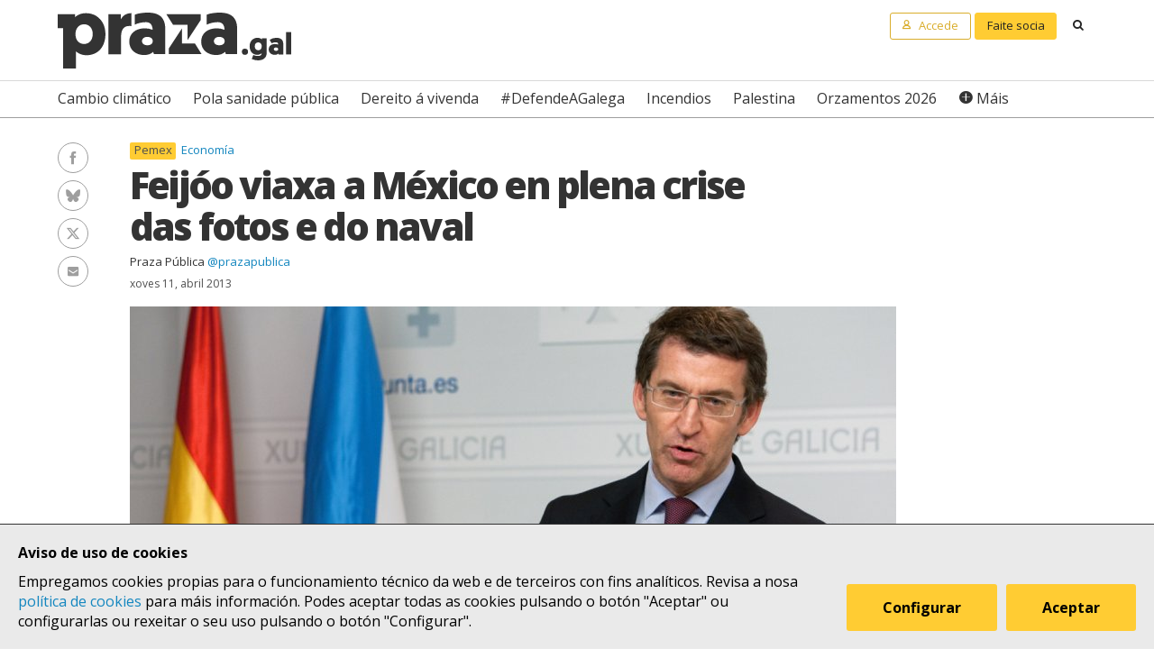

--- FILE ---
content_type: text/html; charset=UTF-8
request_url: https://praza.gal/economia/feijoo-viaxa-a-mexico-en-plena-crise-das-fotos-e-do-naval
body_size: 7058
content:
<!DOCTYPE html>
<html lang="gl">
<head>
    <meta charset="utf-8">
    <meta name="viewport" content="width=device-width, initial-scale=1">
    <title>Feijóo viaxa a México en plena crise das fotos e do naval - Praza Pública</title>
    <meta name="description" content="O presidente da Xunta anuncia unha xuntanza co presidente mexicano mentres o naval galego clama para reclamar carga de traballo"/>

    <meta property="og:site_name" content="Praza Pública">
    <meta property="og:url" content="https://praza.gal/economia/feijoo-viaxa-a-mexico-en-plena-crise-das-fotos-e-do-naval">
    <meta property="og:title" content="Feijóo viaxa a México en plena crise das fotos e do naval - Praza Pública">
    <meta property="og:description" content="O presidente da Xunta anuncia unha xuntanza co presidente mexicano mentres o naval galego clama para reclamar carga de traballo">
    <meta property="og:image"
          content="https://praza.gal/media/cache/open_graph/xornal/uploads/fotos/foto/5166c329d4ea8-image_gallery.jpeg">
        <meta property="og:type" content="article">
    <meta property="article:published_time" content="2013-04-11T13:55:11.000000Z">
            <meta property="article:section" content="Economía">
        <meta property="fb:pages" content="216064968458804">

    <meta name="twitter:card" content="summary_large_image">
    <meta name="twitter:site" content="@prazapublica">
    <meta name="twitter:title" content="Feijóo viaxa a México en plena crise das fotos e do naval - Praza Pública">
    <meta name="twitter:description" content="O presidente da Xunta anuncia unha xuntanza co presidente mexicano mentres o naval galego clama para reclamar carga de traballo">
    <meta name="twitter:image" content="https://praza.gal/media/cache/open_graph/xornal/uploads/fotos/foto/5166c329d4ea8-image_gallery.jpeg">

    <link rel="alternate" hreflang="gl" href="https://praza.gal/economia/feijoo-viaxa-a-mexico-en-plena-crise-das-fotos-e-do-naval">
    <link rel="canonical" href="https://praza.gal/economia/feijoo-viaxa-a-mexico-en-plena-crise-das-fotos-e-do-naval">

            <link href="https://fonts.googleapis.com/css?family=Open+Sans:400,400i,700,700i,800" rel="stylesheet">
        <link href="https://fonts.googleapis.com/css?family=PT+Serif" rel="stylesheet">
        <link rel="stylesheet" href="/build/praza/css/app.e3972bdb.css">
    
    <link rel="apple-touch-icon" sizes="180x180" href="/apple-touch-icon.png">
    <link rel="icon" type="image/png" sizes="32x32" href="/favicon-32x32.png">
    <link rel="icon" type="image/png" sizes="16x16" href="/favicon-16x16.png">
    <link rel="manifest" href="/site.webmanifest">
    <link rel="mask-icon" href="/safari-pinned-tab.svg" color="#ffffff">
    <meta name="msapplication-TileColor" content="#ffffff">
    <meta name="theme-color" content="#ffffff">


    <!-- Global site tag (gtag.js) - Google Analytics -->
    <script async src="https://www.googletagmanager.com/gtag/js?id=G-H803MQBCZN"></script>
</head>
<body class="tpl-article-single pg-news-article-single">
    <div class="site-header-wrapper" id="site-header">
    <ads endpoint="https://praza.gal/publicidade/header"></ads>
    <header class="ml-site-header">
        <div class="site-header-inner-wrapper">
            <div class="brand-wrapper">
                <span class="nav-toggle" @click="toggleMenu">
                    <span></span>
                    <span></span>
                    <span></span>
                </span>

                <div class="logo-wrapper">
                    <a class="logo image" href="/"><span class="is-sr-only">Praza</span></a>
                </div>

                            </div>

            <div class="user-menu-wrapper">
                <nav class="user-menu">
                                            <a href="/accede" class="button-alt button-small login-button user">
                            <span class="text">Accede</span>
                        </a>

                        <a href="/faitedepraza" class="button button-small register-button">
                            Faite socia
                        </a>
                    
                    <a class="button button-small search-button search"
                       href="/buscar">
                        <span class="is-sr-only">Buscar</span>
                    </a>
                </nav>
            </div>
        </div>

        <div class="hot-topics-wrapper">
            <nav class="at-hot-topics">
                <ul class="hot-topics-list">
                                            <li><a href="/temas/cambio-climatico"
                               class="topic">Cambio climático</a></li>
                                            <li><a href="/temas/pola-sanidade-publica"
                               class="topic">Pola sanidade pública</a></li>
                                            <li><a href="/temas/dereito-a-vivenda"
                               class="topic">Dereito á vivenda</a></li>
                                            <li><a href="/temas/defendeagalega"
                               class="topic">#DefendeAGalega</a></li>
                                            <li><a href="/temas/incendios"
                               class="topic">Incendios</a></li>
                                            <li><a href="/temas/palestina"
                               class="topic">Palestina</a></li>
                                            <li><a href="/temas/orzamentos-2026"
                               class="topic">Orzamentos 2026</a></li>
                    
                    <li><a href="#" @click.prevent="toggleMenu" class="topic plus">Máis</a></li>
                </ul>
            </nav>
        </div>

        <div class="menu-wrapper" :class="{'is-open': isMenuOpen}">
            <nav class="at-menu">
                <div class="actions-wrapper">
                    <div class="search-form-wrapper">
                        <form method="get" action="/buscar" class="search-form">
                            <div class="field">
                                <label for="search-query-input" class="query-input-label">Buscar en Praza</label>
                                <div class="control control-search">
                                    <input type="search" name="q" class="query-input input" id="search-query-input"
                                           placeholder="Buscar en Praza"/>
                                    <a class="button-search search"><span class="is-sr-only">Buscar</span></a>
                                </div>
                            </div>
                        </form>
                    </div>
                    <div class="close-menu-wrapper">
                        <button class="close-menu" @click="toggleMenu">
                            <span class="is-sr-only">Ocultar menú</span>
                        </button>
                    </div>
                </div>

                <ul class="hot-topics-list">
                                            <li><a href="/temas/cambio-climatico"
                               class="topic">Cambio climático</a></li>
                                            <li><a href="/temas/pola-sanidade-publica"
                               class="topic">Pola sanidade pública</a></li>
                                            <li><a href="/temas/dereito-a-vivenda"
                               class="topic">Dereito á vivenda</a></li>
                                            <li><a href="/temas/defendeagalega"
                               class="topic">#DefendeAGalega</a></li>
                                            <li><a href="/temas/incendios"
                               class="topic">Incendios</a></li>
                                            <li><a href="/temas/palestina"
                               class="topic">Palestina</a></li>
                                            <li><a href="/temas/orzamentos-2026"
                               class="topic">Orzamentos 2026</a></li>
                                        <li><a href="/temas" class="topics-all">Ver todos os temas</a></li>
                </ul>

                <ul class="sections-list">
                    <li class="topics"><a href="/temas">Temas</a></li>
                    <li class="opinion"><a href="/opinion">Opinión</a></li>
                    <li class="dozens"><a href="/ducias">Ducias</a></li>
                </ul>

                <ul class="areas-list">
                                            <li><a href="/politica"
                               class="area">Política</a></li>
                                            <li><a href="/deportes"
                               class="area">Deportes</a></li>
                                            <li><a href="/ciencia-e-tecnoloxia"
                               class="area">Ciencia e tecnoloxía</a></li>
                                            <li><a href="/acontece"
                               class="area">Acontece</a></li>
                                            <li><a href="/cultura"
                               class="area">Cultura</a></li>
                                            <li><a href="/lecer"
                               class="area">Lecer</a></li>
                                            <li><a href="/mundo"
                               class="area">Mundo</a></li>
                                            <li><a href="/economia"
                               class="area">Economía</a></li>
                                            <li><a href="/movementos-sociais"
                               class="area">Movementos sociais</a></li>
                                    </ul>

                                    <ul class="local-editions-list">
                                                    <li><a href="/a-coruna"
                                   class="local-edition">A Coruña</a></li>
                                                    <li><a href="/ferrol"
                                   class="local-edition">Ferrol</a></li>
                                                    <li><a href="/lugo"
                                   class="local-edition">Lugo</a></li>
                                                    <li><a href="/ourense"
                                   class="local-edition">Ourense</a></li>
                                                    <li><a href="/pontevedra"
                                   class="local-edition">Pontevedra</a></li>
                                                    <li><a href="/santiago"
                                   class="local-edition">Santiago</a></li>
                                                    <li><a href="/vigo"
                                   class="local-edition">Vigo</a></li>
                                            </ul>
                            </nav>
        </div>
    </header>
</div>

<main class="main-content">
        <article id="article">
        <div class="page-wrapper">
            <div class="main-wrapper">
                <div class="ml-article-single">
                    <header class="article-header">
                                
    <ul class="at-taxonomy-list">
                    <li>
                
                                    <a href="/temas/pemex" class="topic">
                        Pemex
                    </a>
                
                            </li>
        
                    <li>
                                    <a href="/economia" class="area">
                        Economía
                    </a>
                                
                            </li>
            </ul>

                        
                        <h1 class="article-headline">Feijóo viaxa a México en plena crise das fotos e do naval</h1>

                        <ul class="article-authors-summary-list">
            <li class="author-wrapper">
            <a href="/xornalista/praza-publica" class="author-name">Praza Pública</a>
                            <a href="https://twitter.com/prazapublica" target="_blank" class="author-twitter-username">
                    @prazapublica
                </a>
                    </li>
    </ul>
                        <time class="article-date" datetime="2013-04-11T13:55:11.000000Z">
                            xoves 11, abril 2013
                        </time>

                        <div class="social-features-list-wrapper" id="social-features-list">
    <ul class="at-social-features-list">
        <li>
            <a href="http://www.facebook.com/sharer/sharer.php?u=https://praza.gal/economia/feijoo-viaxa-a-mexico-en-plena-crise-das-fotos-e-do-naval" target="_blank" class="icon-social facebook">
                <span class="is-sr-only">Facebook</span>
            </a>
        </li>
        <li>
            <a href="https://bsky.app/intent/compose?text=Feij%C3%B3o+viaxa+a+M%C3%A9xico+en+plena+crise+das+fotos+e+do+naval+%40praza.gal+https%3A%2F%2Fpraza.gal%2Feconomia%2Ffeijoo-viaxa-a-mexico-en-plena-crise-das-fotos-e-do-naval" target="_blank" class="icon-social bluesky">
                <span class="is-sr-only">Bluesky</span>
            </a>
        </li>
        <li>
            <a href="https://twitter.com/intent/tweet?url=https://praza.gal/economia/feijoo-viaxa-a-mexico-en-plena-crise-das-fotos-e-do-naval&amp;text=Feij%C3%B3o+viaxa+a+M%C3%A9xico+en+plena+crise+das+fotos+e+do+naval&amp;via=prazapublica" target="_blank" class="icon-social twitter-x">
                <span class="is-sr-only">Twitter/X</span>
            </a>
        </li>
        <li>
            <a href="whatsapp://send?text=https%3A%2F%2Fpraza.gal%2Feconomia%2Ffeijoo-viaxa-a-mexico-en-plena-crise-das-fotos-e-do-naval" target="_blank" class="icon-social whatsapp">
                <span class="is-sr-only">WhatsApp</span>
            </a>
        </li>
        <li>
            <a href="mailto:?subject=Praza Pública&amp;body=Feijóo viaxa a México en plena crise das fotos e do naval https://praza.gal/economia/feijoo-viaxa-a-mexico-en-plena-crise-das-fotos-e-do-naval" target="_blank" class="icon-social e-mail">
                <span class="is-sr-only">Enviar un e-mail</span>
            </a>
        </li>
            </ul>
</div>
                                                    <figure class="at-image" data-gallery="article">
                                <a href="https://praza.gal/storage/xornal/uploads/fotos/foto/5166c329d4ea8-image_gallery.jpeg" @click.prevent="openFullScreenGallery('article', $event.target)">
                                    <img src="https://praza.gal/media/cache/news_article_thumbnail/xornal/uploads/fotos/foto/5166c329d4ea8-image_gallery.jpeg" alt="" />
                                </a>

                                <figcaption class="image-caption">Feijóo, tras o Consello da Xunta &copy; Ana Varela</figcaption>
                            </figure>
                                            </header>

                    
                    <div class="article-body">
                        <ads endpoint="/publicidade/article-pre-body"></ads>

                                                                                                                                                        <div class="article-body-text-wrapper">
	<div class="content article-body-text">
	    <p>
	Mentres en Galicia arrecia a treboada política a conto das polémicas fotografías de Alberto Núñez Feijóo e Marcial Dorado <strong>o presidente da Xunta pon rumbo á outra beira do Atlántico</strong>. Alberto Núñez Feijóo viaxa a México dende este xoves e durante unha semana nunha viaxe que, informa o Goberno galego, ten como obxectivo fundamental "seguir avanzando na internacionalización e nas relacións económicas entre Galicia e o país azteca". Como pano de fondo estará, ademais da crise política, outra non menos importante: a do sector naval, <strong>que agarda por novos pedidos mentres os seus niveis de ocupación se desangran.</strong></p>
<p>
	De México chegaron, precisamente, algunhas das últimas esperanzas do sector naval, en forma duns contratos con Pemex que agora aínda son incertos, ben sexa pola licitación internacional que, segundo manifesta a multinacional centroamericana, decidirá o proceso, ou pola consecución de avais que os estaleiros galegos precisan para poderlle facer fronte aos encargos.<strong> É de agardar que estas cuestións estean sobre a mesa da xuntanza que Feijóo, que viaxa acompañado polo conselleiro de Industria, Francisco Conde, vai manter co novo presidente mexicano, o priísta Enrique Peña Nieto.</strong></p>
<blockquote>
	<p>
		Feijóo reunirase con Peña Nieto mentres o naval galego clama para reclamar carga de traballo</p>
</blockquote>
<p>
	Segundo Feijóo México é "o país prioritario de toda Iberoamérica dende o punto de vista das nosas relacións económicas e das nosas relacións industriais". Neste sentido, asegura, "imos seguir centrando na economía a axenda exterior do Goberno e imos seguir apostando, de forma decidida, poa internacionalización da nosa economía". Como en anteriores viaxes a Xunta apenas ofrece detalles da axenda oficial do presidente, agás o devandito encontro con Peña Nieto. <strong>Mentres se desenvolven esas xuntanzas en Galicia o vicepresidente, Alfonso Rueda, quedará á fronte do "despacho dos asuntos" da Presidencia da Xunta.</strong></p>
<p>
	<strong>A viaxe de Feijóo a México chega apenas un mes despois de que as rúas de Ferrol se volvesen anegar de manifestantes reclamando carga de traballo</strong> para Navantia e reprochando tamén as "promesas incumpridas do PP" nesta materia. A petición de explicacións non só se cinguía aos contratos de Pemex, senón tamén á construción do dique flotante no estaleiro público, prometido polo propio Feijóo e tamén por Mariano Rajoy, aínda que desbotado por parte do Goberno central a través do propio presidente da compañía pública.</p>
	</div>
</div>                                    
                                                                                                        <div class="image-wrapper">
    <figure class="at-image" data-gallery="article">
        <a href="https://praza.gal/storage/xornal/uploads/fotos/foto/5166c329d4ea8-image_gallery.jpeg" @click.prevent="openFullScreenGallery('article', $event.target)">
            <img src="https://praza.gal/storage/xornal/uploads/fotos/foto/5166c329d4ea8-image_gallery.jpeg" alt="" />
        </a>
            <figcaption class="image-caption">Feijóo, tras o Consello da Xunta &copy; Ana Varela</figcaption>
    </figure>
</div>                                    
                                                                    
                                                                                                                                                <ads endpoint="/publicidade/article-body-block?slice=1"></ads>                                                                                                                    <ads endpoint="/publicidade/article-body-block?slice=2"></ads>                                                                                                                    <ads endpoint="/publicidade/article-body-block?slice=3"></ads>                                                                                                                    <ads endpoint="/publicidade/article-body-block?slice=4"></ads>                                                                                                                                        
                                                                        </div>
                </div>
            </div>
        </div>

        
                    
            <div class="page-wrapper">
                <div class="main-wrapper">
                    <div class="article-footer-wrapper">
                        <footer class="article-footer">
                            <div class="ml-authors-list">
                                <ul class="authors-list">
                                                                            <li>
                                            <div class="at-author">
    <div class="author-image-wrapper">
                    <img class="image" src="https://praza.gal/media/cache/author_thumbnail/uploads/favicon-praza-7f82f6a.png"
                 alt="Praza Pública"/>
            </div>

    <header class="author-header">
        <h1 class="author-name">
            <a href="/xornalista/praza-publica">Praza Pública</a>
        </h1>

        
                    <div class="social-features-list-wrapper">
                <ul class="at-social-features-list">
                                            <li>
                            <a href="https://twitter.com/prazapublica" target="_blank"
                               class="icon icon-social twitter-x">
                                <span class="is-sr-only">Ver perfil de Twitter</span>
                            </a>
                        </li>
                    
                                    </ul>
            </div>
            </header>
</div>                                        </li>
                                                                    </ul>
                            </div>

                            <div class="button-wrapper">
                                <button class="button button-block" @click="showComments">Ver comentarios</button>
                            </div>
                            <div id="disqus_thread" data-disqus="73248b7280c44173ecf96b9decb139fa"></div>
                        </footer>
                    </div>

                    <ads endpoint="/publicidade/article-footer"></ads>
                </div>
            </div>

            <full-screen-gallery-viewer
                    v-model="fullScreenGalleryItems"
                    :open="isFullScreenGalleryOpen"
                    :target="target"
                    @close="handleFullScreenGalleryClose"
            ></full-screen-gallery-viewer>

            <div class="membership-banner-wrapper">
    <div class="membership-banner-inner-wrapper">
        <div class="at-membership-banner">
            <figure class="membership-banner-image-wrapper">
                <img class="membership-banner-image" src="/build/static/banner-socias.png" alt="" />
            </figure>

            <div class="membership-banner-header-wrapper">
                <header class="membership-banner-header">
                    <h1 class="membership-banner-title">Grazas ás socias e socios editamos un xornal plural</h1>
                    <div class="membership-banner-text">
                        As socias e socios de Praza.gal son esenciais para editarmos cada día un xornal plural. Dende moi pouco a túa achega económica pode axudarnos a soster e ampliar a nosa redacción e, así, a contarmos máis, mellor e sen cancelas.
                    </div>
                    <div class="button-wrapper">
                        <a href="/faitedepraza" class="button button-secondary">Quero ser de Praza</a>
                    </div>
                </header>
            </div>
        </div>
    </div>
</div>
            <div class="page-wrapper">
                <div class="main-wrapper">
                    <aside class="article-related-content">
                        <section class="ml-articles-list">
                            
                            <ads endpoint="/publicidade/article-related"></ads>

                                                            <h3 class="articles-list-title">
                                    Máis sobre
                                                                            Pemex
                                                                    </h3>
                                <ul class="articles-list is-2-col is-highlighted">
                                                                            <li><article class="at-article-summary">
            <a class="article-summary-image-wrapper" href="/politica/escandalo-en-mexico-pola-liberacion-do-ex-director-de-pemex-que-apadrinou-os-negocios-coa-xunta-de-feijoo">
            <img class="article-summary-image" src="https://praza.gal/media/cache/news_article_thumbnail/uploads/feijoo-titulares-pemex-607a5b8.jpeg" alt="">
        </a>
    
    <header class="article-summary-header">
                
    <ul class="at-taxonomy-list">
                    <li>
                
                                    <a href="/temas/pemex" class="topic">
                        Pemex
                    </a>
                
                            </li>
        
                    <li>
                                    <a href="/politica" class="area">
                        Política
                    </a>
                                
                            </li>
            </ul>
        <h2 class="article-summary-headline">
            <a href="/politica/escandalo-en-mexico-pola-liberacion-do-ex-director-de-pemex-que-apadrinou-os-negocios-coa-xunta-de-feijoo">
                Escándalo en México pola liberación do ex-director de Pemex que apadriñou os negocios coa Xunta
            </a>
        </h2>
        <time class="article-summary-date" datetime="2024-02-22T09:29:45.000000Z">
            xoves 22, febreiro 2024
        </time>
        <div class="article-summary-body">
            <div class="article-summary-body-inner-wrapper">
                <p>A Xustiza concede a liberdade condicional a Emilio Lozoya logo de dous anos na cadea acusado de corrupción. Feijóo tratou sempre de desligarse do empresario e dos seus acordos co Goberno galego, malia que o propio Executivo informou dos seus tratos en persoa co ex-directivo investigado, que avalou as operacións.&nbsp;</p>
            </div>

                    </div>
    </header>
</article>
</li>
                                                                            <li><article class="at-article-summary">
            <a class="article-summary-image-wrapper" href="/politica/a-esquerda-apunta-a-pemex-e-a-amizade-de-feijoo-con-marcial-dorado-na-recta-final-da-campana">
            <img class="article-summary-image" src="https://praza.gal/media/cache/news_article_thumbnail/uploads/feijoo-lozoya-2014-71b4928-1-a9b1ba5-315b9a5.jpeg" alt="">
        </a>
    
    <header class="article-summary-header">
                
    <ul class="at-taxonomy-list">
                    <li>
                
                                    <a href="/temas/pemex" class="topic">
                        Pemex
                    </a>
                
                                    <a href="/especial/xerais-23x" class="topic">
                        Xerais 23X
                    </a>
                            </li>
        
                    <li>
                                    <a href="/politica" class="area">
                        Política
                    </a>
                                
                            </li>
            </ul>
        <h2 class="article-summary-headline">
            <a href="/politica/a-esquerda-apunta-a-pemex-e-a-amizade-de-feijoo-con-marcial-dorado-na-recta-final-da-campana">
                A esquerda apunta a Pemex e á amizade de Feijóo con Marcial Dorado na recta final da campaña
            </a>
        </h2>
        <time class="article-summary-date" datetime="2023-07-18T06:11:00.000000Z">
            martes 18, xullo 2023
        </time>
        <div class="article-summary-body">
            <div class="article-summary-body-inner-wrapper">
                <p>PSOE e Sumar lembran os polémicos negocios que a Xunta aprobou coa petroleira que dirixía Emilio Lozoya, encarcerado por corrupción e a quen a Fiscalía mexicana pide 46 anos de cadea, e a relación de amizade do líder do PP co contrabandista, con moitos detalles aínda sen aclarar</p>
            </div>

                    </div>
    </header>
</article>
</li>
                                                                    </ul>
                                                    </section>
                    </aside>
                </div>
            </div>
            </article>
</main>

    <div class="site-footer-wrapper" id="site-footer">
    <footer class="ml-site-footer">
        <div class="site-footer-inner-wrapper">

            <div class="footer-links footer-links--no-expandable">
                <h1 class="footer-links-title">Síguenos</h1>
                <div class="social-features-list-wrapper">
                    <ul class="at-social-features-list">
                        <li>
                            <a href="https://www.facebook.com/prazapublica" target="_blank"
                               class="icon-social facebook">
                                <span class="is-sr-only">Facebook</span>
                            </a>
                        </li>
                        <li>
                            <a href="https://www.instagram.com/praza.gal/" target="_blank"
                               class="icon-social instagram">
                                <span class="is-sr-only">Instagram</span>
                            </a>
                        </li>
                        <li>
                            <a href="https://bsky.app/profile/praza.gal" target="_blank" class="icon-social bluesky">
                                <span class="is-sr-only">Bluesky</span>
                            </a>
                        </li>
                        <li>
                            <a href="https://twitter.com/prazapublica" target="_blank" class="icon-social twitter-x">
                                <span class="is-sr-only">Twitter/X</span>
                            </a>
                        </li>
                        <li>
                            <a href="https://www.youtube.com/channel/UCPT8yrs6YnIngJ_GrwOc7FQ" target="_blank"
                               class="icon-social youtube">
                                <span class="is-sr-only">Youtube</span>
                            </a>
                        </li>
                        <li>
                            <a href="https://t.me/prazapublica" target="_blank" class="icon-social telegram">
                                <span class="is-sr-only">Telegram</span>
                            </a>
                        </li>
                        <li>
                            <a href="/rss/novas" class="icon-social rss" title="RSS Novas">
                                <span class="is-sr-only">RSS Novas</span>
                            </a>
                        </li>
                        <li>
                            <a href="/rss/opinion" class="icon-social rss" title="RSS Opinión">
                                <span class="is-sr-only">RSS Opinión</span>
                            </a>
                        </li>
                    </ul>
                </div>
            </div>

            <div class="footer-links">
                <h1 class="footer-links-title" @click="toggleFooterMenu">
                    <span>Sobre Praza</span>
                    <span class="footer-links-title__icon caret-down"></span>
                </h1>
                <ul class="footer-links-list">
                                            <li><a href="/sobre-praza/fundacion-praza-publica">Fundación Praza Pública</a></li>
                                            <li><a href="/sobre-praza/contacto">Contacto</a></li>
                                            <li><a href="/sobre-praza/licenzas">Licenzas</a></li>
                                            <li><a href="/sobre-praza/colofon">Colofón</a></li>
                                            <li><a href="/sobre-praza/legal">Legal</a></li>
                                            <li><a href="/sobre-praza/as-cookies">As cookies </a></li>
                                            <li><a href="/sobre-praza/in-english">In English</a></li>
                                    </ul>
            </div>

            <div class="footer-links">
                <h1 class="footer-links-title" @click="toggleFooterMenu">
                    Axuda
                    <span class="footer-links-title__icon caret-down"></span>
                </h1>
                <ul class="footer-links-list footer-links-list--expanded">
                                            <li><a href="/axuda/como-contratar-publicidade-en-praza.gal">Como contratar publicidade en Praza.gal?</a></li>
                                            <li><a href="/axuda/como-escribir-en-praza.gal">Como escribir en Praza.gal?</a></li>
                                            <li><a href="/axuda/como-se-financia">Como se financia?</a></li>
                                            <li><a href="/axuda/as-contas-de-praza">As contas de Praza</a></li>
                                            <li><a href="/axuda/desgravacion-de-doazons">Desgravación de doazóns</a></li>
                                    </ul>
            </div>

            <div class="footer-links">
                <h1 class="footer-links-title" @click="toggleFooterMenu">
                    Todas as áreas
                    <span class="footer-links-title__icon caret-down"></span>
                </h1>
                <ul class="footer-links-list">
                                            <li><a href="/politica">Política</a>
                        </li>
                                            <li><a href="/deportes">Deportes</a>
                        </li>
                                            <li><a href="/ciencia-e-tecnoloxia">Ciencia e tecnoloxía</a>
                        </li>
                                            <li><a href="/acontece">Acontece</a>
                        </li>
                                            <li><a href="/cultura">Cultura</a>
                        </li>
                                            <li><a href="/lecer">Lecer</a>
                        </li>
                                            <li><a href="/mundo">Mundo</a>
                        </li>
                                            <li><a href="/economia">Economía</a>
                        </li>
                                            <li><a href="/movementos-sociais">Movementos sociais</a>
                        </li>
                                    </ul>
            </div>

            <div class="footer-links">
                <h1 class="footer-links-title" @click="toggleFooterMenu">
                    Lugares
                    <span class="footer-links-title__icon caret-down"></span>
                </h1>
                <ul class="footer-links-list">
                                            <li>
                            <a href="/a-coruna">A Coruña</a>
                        </li>
                                            <li>
                            <a href="/ferrol">Ferrol</a>
                        </li>
                                            <li>
                            <a href="/lugo">Lugo</a>
                        </li>
                                            <li>
                            <a href="/ourense">Ourense</a>
                        </li>
                                            <li>
                            <a href="/pontevedra">Pontevedra</a>
                        </li>
                                            <li>
                            <a href="/santiago">Santiago</a>
                        </li>
                                            <li>
                            <a href="/vigo">Vigo</a>
                        </li>
                                    </ul>
            </div>
        </div>

        <div class="logo-wrapper">
            <a class="foundation-logo image" href="/sobre-praza/fundacion-praza-publica">
                <span class="is-sr-only">Fundación Praza Pública</span>
            </a>

            <a class="nrede-logo image" href="https://xornalistas.gal/colexio/rexistro-de-medios-dixitais-galegos/"
               target="_blank">
                <span class="is-sr-only">NRede - Rexistro de Medio Dixitais Galegos</span>
            </a>
        </div>

        <cookie-banner g-analytics-id="G-H803MQBCZN"></cookie-banner>
    </footer>
</div>

        <script src="/build/runtime.38458af0.js" defer></script><script src="/build/praza/js/header.3d80ab49.js" defer></script>
    <script src="/build/praza/js/footer.293b92fe.js" defer></script>


    <script src="/build/praza/js/pages/article-single.02ac9138.js" defer></script>
</body>
</html>
